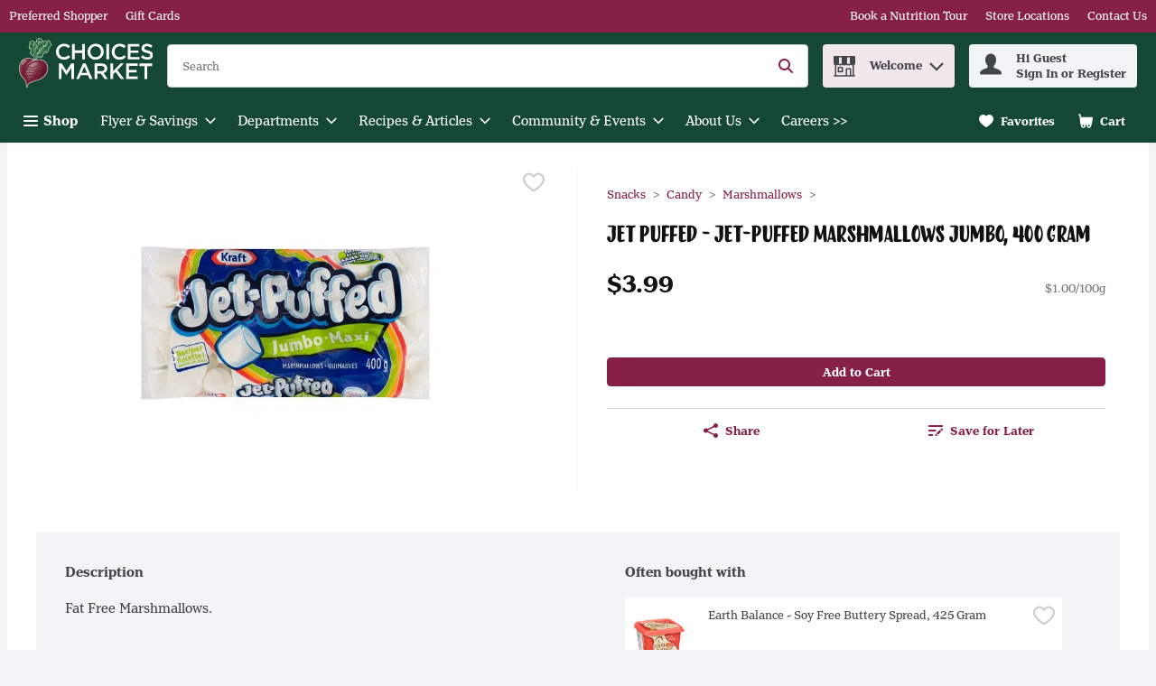

--- FILE ---
content_type: application/javascript; charset=UTF-8
request_url: https://shop.choicesmarkets.com/cdn-cgi/challenge-platform/h/b/scripts/jsd/d251aa49a8a3/main.js?
body_size: 7724
content:
window._cf_chl_opt={AKGCx8:'b'};~function(t6,sk,sV,sq,sE,sN,sU,sx,t0,t1){t6=j,function(f,G,tv,t5,s,a){for(tv={f:293,G:345,s:449,a:237,Y:432,J:327,K:417,F:257,z:256,Z:272},t5=j,s=f();!![];)try{if(a=-parseInt(t5(tv.f))/1+-parseInt(t5(tv.G))/2*(-parseInt(t5(tv.s))/3)+parseInt(t5(tv.a))/4*(-parseInt(t5(tv.Y))/5)+parseInt(t5(tv.J))/6*(-parseInt(t5(tv.K))/7)+-parseInt(t5(tv.F))/8+-parseInt(t5(tv.z))/9+parseInt(t5(tv.Z))/10,a===G)break;else s.push(s.shift())}catch(Y){s.push(s.shift())}}(l,320287),sk=this||self,sV=sk[t6(459)],sq=null,sE=sO(),sN=function(pm,pB,pW,pP,pR,tK,G,s,a,Y){return pm={f:332,G:287,s:241,a:381,Y:395},pB={f:376,G:250,s:326,a:431,Y:261,J:335,K:433,F:418,z:250,Z:383,y:290,b:302,g:250,X:316,I:276,c:253,e:462,M:400,h:254,i:336,T:250,A:244,L:440,o:250},pW={f:439,G:264},pP={f:400,G:264,s:321,a:423,Y:389,J:295,K:244,F:268,z:396,Z:461,y:396,b:461,g:268,X:396,I:461,c:324,e:276,M:375,h:290,i:376,T:377,A:439,L:451,o:355,v:393,n:253,k:324,V:419,R:250,Q:428,d:355,P:268,H:396,W:316,B:451,m:324,O:393,E:348,C:254,N:377,U:290,x:392,S:270,D:261,l0:301,l1:290,l2:299,l3:270,l4:317,l5:451,l6:290,l7:418,l8:399,l9:433,ll:301,lj:290,lf:280,lG:290,ls:336},pR={f:388},tK=t6,G={'BQCFL':tK(pm.f),'fGfJX':function(J,K){return K==J},'cnHfN':function(J){return J()},'nPKXs':function(J,K){return J<K},'gcgyc':function(J,K){return J===K},'WhXym':tK(pm.G),'WQqeO':function(J,K){return J<K},'tvzKd':function(J,K){return K==J},'ZAvKe':function(J,K){return J>K},'cwqcZ':function(J,K){return K|J},'leNsS':function(J,K){return J==K},'Culcp':function(J,K){return J-K},'NiOPd':function(J,K){return J(K)},'ZHoFX':function(J,K){return J<<K},'EqLWk':function(J,K){return J-K},'QVBZA':function(J,K){return K|J},'JbfqI':function(J,K){return J|K},'dLyXp':function(J,K){return K==J},'qwtqd':function(J,K){return J&K},'tyHVV':function(J,K){return J(K)},'ujkrl':function(J,K){return K|J},'xwuhO':function(J,K){return J<<K},'FYUOp':function(J,K){return J&K},'HeabV':function(J,K){return J-K},'fDHIM':function(J,K){return K==J},'drgeY':function(J,K){return K==J},'PEIan':function(J,K){return J(K)},'klNqU':function(J,K){return J<<K},'rAzGs':function(J,K){return K&J},'IcebC':function(J,K){return J==K},'YRDVJ':tK(pm.s),'QGSwl':function(J,K){return J<K},'BKfxm':function(J,K){return K==J},'jeTtE':function(J,K){return K*J},'YozEe':function(J,K){return J!=K},'LGDCt':function(J,K){return K==J}},s=String[tK(pm.a)],a={'h':function(J,pq,tF){return pq={f:358,G:244},tF=tK,G[tF(pR.f)](null,J)?'':a.g(J,6,function(K,tz){return tz=tF,G[tz(pq.f)][tz(pq.G)](K)})},'g':function(J,K,F,pd,tZ,z,Z,y,X,I,M,i,T,A,L,o,H,V,R,Q){if(pd={f:365},tZ=tK,null==J)return'';for(Z={},y={},X='',I=2,M=3,i=2,T=[],A=0,L=0,o=0;G[tZ(pP.f)](o,J[tZ(pP.G)]);o+=1)if(G[tZ(pP.s)](G[tZ(pP.a)],tZ(pP.Y))){if(H={'xGLYz':function(W,B,O){return W(B,O)}},J=!![],!G[tZ(pP.J)](K))return;F(function(W,tr){tr=tZ,H[tr(pd.f)](y,L,W)})}else if(V=J[tZ(pP.K)](o),Object[tZ(pP.F)][tZ(pP.z)][tZ(pP.Z)](Z,V)||(Z[V]=M++,y[V]=!0),R=X+V,Object[tZ(pP.F)][tZ(pP.y)][tZ(pP.b)](Z,R))X=R;else{if(Object[tZ(pP.g)][tZ(pP.X)][tZ(pP.I)](y,X)){if(256>X[tZ(pP.c)](0)){for(z=0;G[tZ(pP.e)](z,i);A<<=1,G[tZ(pP.M)](L,K-1)?(L=0,T[tZ(pP.h)](F(A)),A=0):L++,z++);for(Q=X[tZ(pP.c)](0),z=0;G[tZ(pP.i)](8,z);A=G[tZ(pP.T)](A<<1.66,1.76&Q),G[tZ(pP.A)](L,G[tZ(pP.L)](K,1))?(L=0,T[tZ(pP.h)](G[tZ(pP.o)](F,A)),A=0):L++,Q>>=1,z++);}else{for(Q=1,z=0;z<i;A=G[tZ(pP.v)](A,1)|Q,L==G[tZ(pP.n)](K,1)?(L=0,T[tZ(pP.h)](F(A)),A=0):L++,Q=0,z++);for(Q=X[tZ(pP.k)](0),z=0;16>z;A=G[tZ(pP.V)](A<<1.92,1.61&Q),G[tZ(pP.A)](L,K-1)?(L=0,T[tZ(pP.h)](F(A)),A=0):L++,Q>>=1,z++);}I--,I==0&&(I=Math[tZ(pP.R)](2,i),i++),delete y[X]}else for(Q=Z[X],z=0;G[tZ(pP.e)](z,i);A=G[tZ(pP.Q)](A<<1,1&Q),K-1==L?(L=0,T[tZ(pP.h)](F(A)),A=0):L++,Q>>=1,z++);X=(I--,I==0&&(I=Math[tZ(pP.R)](2,i),i++),Z[R]=M++,G[tZ(pP.d)](String,V))}if(''!==X){if(Object[tZ(pP.P)][tZ(pP.H)][tZ(pP.Z)](y,X)){if(256>X[tZ(pP.k)](0)){for(z=0;z<i;A<<=1,G[tZ(pP.W)](L,G[tZ(pP.B)](K,1))?(L=0,T[tZ(pP.h)](F(A)),A=0):L++,z++);for(Q=X[tZ(pP.m)](0),z=0;8>z;A=G[tZ(pP.O)](A,1)|G[tZ(pP.E)](Q,1),K-1==L?(L=0,T[tZ(pP.h)](G[tZ(pP.C)](F,A)),A=0):L++,Q>>=1,z++);}else{for(Q=1,z=0;z<i;A=G[tZ(pP.N)](A<<1.57,Q),L==G[tZ(pP.L)](K,1)?(L=0,T[tZ(pP.U)](G[tZ(pP.o)](F,A)),A=0):L++,Q=0,z++);for(Q=X[tZ(pP.m)](0),z=0;G[tZ(pP.i)](16,z);A=G[tZ(pP.x)](G[tZ(pP.S)](A,1),G[tZ(pP.D)](Q,1)),L==G[tZ(pP.l0)](K,1)?(L=0,T[tZ(pP.l1)](F(A)),A=0):L++,Q>>=1,z++);}I--,G[tZ(pP.l2)](0,I)&&(I=Math[tZ(pP.R)](2,i),i++),delete y[X]}else for(Q=Z[X],z=0;z<i;A=G[tZ(pP.l3)](A,1)|Q&1.46,G[tZ(pP.l4)](L,G[tZ(pP.l5)](K,1))?(L=0,T[tZ(pP.l6)](G[tZ(pP.l7)](F,A)),A=0):L++,Q>>=1,z++);I--,0==I&&i++}for(Q=2,z=0;z<i;A=G[tZ(pP.l8)](A,1)|G[tZ(pP.l9)](Q,1),L==G[tZ(pP.ll)](K,1)?(L=0,T[tZ(pP.lj)](F(A)),A=0):L++,Q>>=1,z++);for(;;)if(A<<=1,G[tZ(pP.lf)](L,K-1)){T[tZ(pP.lG)](F(A));break}else L++;return T[tZ(pP.ls)]('')},'j':function(J,pH,ty){return pH={f:324},ty=tK,G[ty(pW.f)](null,J)?'':''==J?null:a.i(J[ty(pW.G)],32768,function(K,tu){return tu=ty,J[tu(pH.f)](K)})},'i':function(J,K,F,tb,z,Z,y,X,I,M,i,T,A,L,o,V,H,R,Q,P){for(tb=tK,z=[],Z=4,y=4,X=3,I=[],T=F(0),A=K,L=1,M=0;G[tb(pB.f)](3,M);z[M]=M,M+=1);for(o=0,V=Math[tb(pB.G)](2,2),i=1;V!=i;)for(R=G[tb(pB.s)][tb(pB.a)]('|'),Q=0;!![];){switch(R[Q++]){case'0':A==0&&(A=K,T=F(L++));continue;case'1':P=G[tb(pB.Y)](T,A);continue;case'2':A>>=1;continue;case'3':o|=(G[tb(pB.J)](0,P)?1:0)*i;continue;case'4':i<<=1;continue}break}switch(o){case 0:for(o=0,V=Math[tb(pB.G)](2,8),i=1;V!=i;P=G[tb(pB.K)](T,A),A>>=1,0==A&&(A=K,T=G[tb(pB.F)](F,L++)),o|=i*(0<P?1:0),i<<=1);H=s(o);break;case 1:for(o=0,V=Math[tb(pB.z)](2,16),i=1;V!=i;P=T&A,A>>=1,G[tb(pB.Z)](0,A)&&(A=K,T=F(L++)),o|=(0<P?1:0)*i,i<<=1);H=s(o);break;case 2:return''}for(M=z[3]=H,I[tb(pB.y)](H);;){if(L>J)return'';for(o=0,V=Math[tb(pB.z)](2,X),i=1;i!=V;P=T&A,A>>=1,A==0&&(A=K,T=F(L++)),o|=G[tb(pB.b)](0<P?1:0,i),i<<=1);switch(H=o){case 0:for(o=0,V=Math[tb(pB.g)](2,8),i=1;V!=i;P=T&A,A>>=1,G[tb(pB.X)](0,A)&&(A=K,T=F(L++)),o|=G[tb(pB.b)](G[tb(pB.I)](0,P)?1:0,i),i<<=1);z[y++]=s(o),H=G[tb(pB.c)](y,1),Z--;break;case 1:for(o=0,V=Math[tb(pB.G)](2,16),i=1;G[tb(pB.e)](i,V);P=T&A,A>>=1,A==0&&(A=K,T=F(L++)),o|=(G[tb(pB.M)](0,P)?1:0)*i,i<<=1);z[y++]=G[tb(pB.h)](s,o),H=y-1,Z--;break;case 2:return I[tb(pB.i)]('')}if(0==Z&&(Z=Math[tb(pB.T)](2,X),X++),z[H])H=z[H];else if(y===H)H=M+M[tb(pB.A)](0);else return null;I[tb(pB.y)](H),z[y++]=M+H[tb(pB.A)](0),Z--,M=H,G[tb(pB.L)](0,Z)&&(Z=Math[tb(pB.o)](2,X),X++)}}},Y={},Y[tK(pm.Y)]=a.h,Y}(),sU={},sU[t6(315)]='o',sU[t6(353)]='s',sU[t6(236)]='u',sU[t6(373)]='z',sU[t6(360)]='n',sU[t6(349)]='I',sU[t6(246)]='b',sx=sU,sk[t6(444)]=function(G,s,Y,J,a7,a6,a5,te,K,z,Z,y,g,X,I){if(a7={f:339,G:339,s:453,a:435,Y:338,J:354,K:434,F:454,z:437,Z:437,y:427,b:357,g:264,X:447,I:245,c:398,e:369,M:408,h:369,i:386},a6={f:305,G:310,s:264,a:369,Y:296},a5={f:268,G:396,s:461,a:290},te=t6,K={'CwOum':function(M,h){return M<h},'HeBoa':function(M,h){return M+h},'vNRSR':function(M,h){return M===h},'FezQe':function(M,h){return M(h)},'eKazF':function(M,h,i,T){return M(h,i,T)},'HDwAC':function(M,h,i){return M(h,i)},'MspGU':function(M,h){return M+h}},K[te(a7.f)](null,s)||K[te(a7.G)](void 0,s))return J;for(z=K[te(a7.s)](sw,s),G[te(a7.a)][te(a7.Y)]&&(z=z[te(a7.J)](G[te(a7.a)][te(a7.Y)](s))),z=G[te(a7.K)][te(a7.F)]&&G[te(a7.z)]?G[te(a7.K)][te(a7.F)](new G[(te(a7.Z))](z)):function(M,tM,i){for(tM=te,M[tM(a6.f)](),i=0;K[tM(a6.G)](i,M[tM(a6.s)]);M[i]===M[K[tM(a6.a)](i,1)]?M[tM(a6.Y)](i+1,1):i+=1);return M}(z),Z='nAsAaAb'.split('A'),Z=Z[te(a7.y)][te(a7.b)](Z),y=0;y<z[te(a7.g)];g=z[y],X=K[te(a7.X)](sD,G,s,g),Z(X)?(I=X==='s'&&!G[te(a7.I)](s[g]),te(a7.c)===K[te(a7.e)](Y,g)?K[te(a7.M)](F,K[te(a7.h)](Y,g),X):I||K[te(a7.M)](F,K[te(a7.i)](Y,g),s[g])):F(Y+g,X),y++);return J;function F(M,i,tc){tc=j,Object[tc(a5.f)][tc(a5.G)][tc(a5.s)](J,i)||(J[i]=[]),J[i][tc(a5.a)](M)}},t0=t6(390)[t6(431)](';'),t1=t0[t6(427)][t6(357)](t0),sk[t6(239)]=function(s,Y,aj,th,J,K,F,z,Z,y){for(aj={f:308,G:330,s:452,a:264,Y:264,J:340,K:290,F:330,z:351},th=t6,J={},J[th(aj.f)]=function(g,X){return X===g},J[th(aj.G)]=function(g,X){return g+X},K=J,F=Object[th(aj.s)](Y),z=0;z<F[th(aj.a)];z++)if(Z=F[z],Z==='f'&&(Z='N'),s[Z]){for(y=0;y<Y[F[z]][th(aj.Y)];K[th(aj.f)](-1,s[Z][th(aj.J)](Y[F[z]][y]))&&(t1(Y[F[z]][y])||s[Z][th(aj.K)](K[th(aj.F)]('o.',Y[F[z]][y]))),y++);}else s[Z]=Y[F[z]][th(aj.z)](function(g){return'o.'+g})},t3();function sD(s,Y,J,px,tX,K,F,z,Z){F=(px={f:455,G:315,s:445,a:333,Y:415,J:266,K:387,F:238,z:322,Z:416,y:455,b:322,g:252,X:434,I:303,c:416},tX=t6,K={},K[tX(px.f)]=tX(px.G),K[tX(px.s)]=function(g,X){return X===g},K[tX(px.a)]=tX(px.Y),K[tX(px.J)]=tX(px.K),K[tX(px.F)]=function(g,X){return g==X},K[tX(px.z)]=tX(px.Z),K);try{z=Y[J]}catch(y){return'i'}if(z==null)return z===void 0?'u':'x';if(F[tX(px.y)]==typeof z)try{if(F[tX(px.s)](F[tX(px.a)],F[tX(px.J)]))Y(Y,J);else if(F[tX(px.F)](F[tX(px.b)],typeof z[tX(px.g)]))return z[tX(px.g)](function(){}),'p'}catch(X){}return s[tX(px.X)][tX(px.I)](z)?'a':z===s[tX(px.X)]?'D':!0===z?'T':!1===z?'F':(Z=typeof z,tX(px.c)==Z?sS(s,z)?'N':'f':sx[Z]||'?')}function sw(f,pS,tI,G){for(pS={f:354,G:452,s:282},tI=t6,G=[];f!==null;G=G[tI(pS.f)](Object[tI(pS.G)](f)),f=Object[tI(pS.s)](f));return G}function sP(tB,tl,f,G){if(tB={f:260,G:262,s:269,a:274,Y:384,J:363},tl=t6,f={'JHUdZ':function(s){return s()},'QOCNO':function(s,a){return a===s},'FBdiG':function(s,a){return s===a},'HlPLa':tl(tB.f)},G=f[tl(tB.G)](sQ),f[tl(tB.s)](G,null))return f[tl(tB.a)](tl(tB.Y),f[tl(tB.J)]);sq=(sq&&clearTimeout(sq),setTimeout(function(){sR()},1e3*G))}function sQ(tR,t9,G,s,a,Y){return tR={f:278,G:360,s:259,a:341,Y:278,J:259},t9=t6,G={},G[t9(tR.f)]=t9(tR.G),G[t9(tR.s)]=function(J,K){return J<K},s=G,a=sk[t9(tR.a)],!a?null:(Y=a.i,typeof Y!==s[t9(tR.Y)]||s[t9(tR.J)](Y,30))?null:Y}function sR(f,tV,tk,t8,G,s){tV={f:289,G:401},tk={f:416},t8=t6,G={'ttHSr':function(a,Y,J){return a(Y,J)}},s=t2(),sm(s.r,function(a,t7){t7=j,typeof f===t7(tk.f)&&f(a),sP()}),s.e&&G[t8(tV.f)](sC,t8(tV.G),s.e)}function t4(a,Y,ar,to,J,K,F,z){if(ar={f:331,G:441,s:429,a:285,Y:279,J:359,K:403,F:285,z:356,Z:319,y:263,b:288,g:323,X:464,I:240,c:405,e:240},to=t6,J={},J[to(ar.f)]=to(ar.G),J[to(ar.s)]=to(ar.a),J[to(ar.Y)]=to(ar.J),K=J,!a[to(ar.K)])return;if(Y===to(ar.F)){if(K[to(ar.f)]!==to(ar.z))F={},F[to(ar.Z)]=to(ar.y),F[to(ar.b)]=a.r,F[to(ar.g)]=K[to(ar.s)],sk[to(ar.X)][to(ar.I)](F,'*');else return}else z={},z[to(ar.Z)]=to(ar.y),z[to(ar.b)]=a.r,z[to(ar.g)]=K[to(ar.Y)],z[to(ar.c)]=Y,sk[to(ar.X)][to(ar.e)](z,'*')}function sC(Y,J,pl,tJ,K,F,z,Z,y,b,g,X,I,c,M,h){if(pl={f:307,G:337,s:251,a:284,Y:412,J:334,K:431,F:371,z:307,Z:307,y:247,b:267,g:273,X:243,I:397,c:385,e:341,M:414,h:450,i:379,T:297,A:319,L:291,o:364,v:395,n:438,k:438,V:249,R:267,Q:249,d:265,P:267,H:265,W:312,B:267,m:391,O:372},tJ=t6,K={},K[tJ(pl.f)]=function(i,T){return i+T},K[tJ(pl.G)]=tJ(pl.s),F=K,!sH(0))return![];Z=(z={},z[tJ(pl.a)]=Y,z[tJ(pl.Y)]=J,z);try{for(y=tJ(pl.J)[tJ(pl.K)]('|'),b=0;!![];){switch(y[b++]){case'0':g=new sk[(tJ(pl.F))]();continue;case'1':X=F[tJ(pl.z)](F[tJ(pl.Z)](tJ(pl.y),sk[tJ(pl.b)][tJ(pl.g)])+tJ(pl.X),I.r)+F[tJ(pl.G)];continue;case'2':g[tJ(pl.I)]=function(){};continue;case'3':g[tJ(pl.c)]=2500;continue;case'4':I=sk[tJ(pl.e)];continue;case'5':g[tJ(pl.M)](tJ(pl.h),X);continue;case'6':c={},c[tJ(pl.i)]=Z,c[tJ(pl.T)]=h,c[tJ(pl.A)]=tJ(pl.L),g[tJ(pl.o)](sN[tJ(pl.v)](c));continue;case'7':h=(M={},M[tJ(pl.n)]=sk[tJ(pl.b)][tJ(pl.k)],M[tJ(pl.V)]=sk[tJ(pl.R)][tJ(pl.Q)],M[tJ(pl.d)]=sk[tJ(pl.P)][tJ(pl.H)],M[tJ(pl.W)]=sk[tJ(pl.B)][tJ(pl.m)],M[tJ(pl.O)]=sE,M);continue}break}}catch(i){}}function sO(p7,tY){return p7={f:314,G:314},tY=t6,crypto&&crypto[tY(p7.f)]?crypto[tY(p7.G)]():''}function l(ay){return ay='58284CfUBdK,5|1|8|3|2|6|10|7|9|0|4,cnHfN,splice,chctx,gpiDx,fDHIM,YQJTA,HeabV,jeTtE,isArray,status,sort,CdSVh,kYpns,NZTAZ,ZDIMG,CwOum,location,pkLOA2,contentDocument,randomUUID,object,dLyXp,drgeY,toString,source,BehvS,gcgyc,dLjjs,event,charCodeAt,floor,YRDVJ,2935110GXzveL,mvwAo,DOMContentLoaded,KepIO,uSbGj,OvozSCF-ec48hYAw9kGWiPuQBLsE0fKg1TxZ6abMDVd$7Hr5qjtmp+l3NIR2UJXyn,oREOh,4|1|0|5|3|2|7|6,QGSwl,join,nCYHU,getOwnPropertyNames,vNRSR,indexOf,__CF$cv$params,Yebzm,display: none,PDTST,2CJjhuO,llrnr,tabIndex,qwtqd,bigint,log,map,http-code:,string,concat,NiOPd,Blepu,bind,BQCFL,error,number,hexIJ,xhr-error,HlPLa,send,xGLYz,BJnHm,clientInformation,ZhYIj,HeBoa,random,XMLHttpRequest,JBxy9,symbol,ygkRi,tvzKd,ZAvKe,cwqcZ,navigator,errorInfoObject,Function,fromCharCode,1|4|0|3|2,BKfxm,jMkjc,timeout,MspGU,tSvLI,fGfJX,pvRQu,_cf_chl_opt;JJgc4;PJAn2;kJOnV9;IWJi4;OHeaY1;DqMg0;FKmRv9;LpvFx1;cAdz2;PqBHf2;nFZCC5;ddwW5;pRIb1;rxvNi8;RrrrA2;erHi9,aUjz8,ujkrl,ZHoFX,XNgQe,RvOwgzKHio,hasOwnProperty,ontimeout,d.cookie,klNqU,nPKXs,error on cf_chl_props,zZjpv,api,stringify,detail,[native code],wcHwx,HDwAC,body,VWEXa,wrzEj,TYlZ6,UGBvx,open,ByReg,function,7jzyflt,PEIan,QVBZA,kDLJw,style,URdfr,WhXym,eDXPy,gbVMh,loading,includes,JbfqI,HFMAh,oorJy,split,15LkAGWp,rAzGs,Array,Object,eYjPL,Set,CnwA5,leNsS,LGDCt,wRywV,IDJHw,addEventListener,pRIb1,FTssQ,pFiDD,eKazF,href,370863tuSeDL,POST,Culcp,keys,FezQe,from,KKDri,Oudxk,removeChild,iframe,document,GnZIA,call,YozEe,createElement,parent,undefined,642788FhtRXp,ndaWu,rxvNi8,postMessage,1|2|0|3|4,RzJeI,/b/ov1/0.8781209355573922:1769221423:d3WQdh1NXU22Xk89OgWLT4V94XslZ7wRX-OmuTgeWHo/,charAt,isNaN,boolean,/cdn-cgi/challenge-platform/h/,onreadystatechange,SSTpq3,pow,/invisible/jsd,catch,EqLWk,tyHVV,onload,4881492mViTwm,3468960BxLvKJ,HIXWq,wHuFk,wZYbv,FYUOp,JHUdZ,cloudflare-invisible,length,LRmiB4,EXKeE,_cf_chl_opt,prototype,QOCNO,xwuhO,onerror,22022340pRYYcH,AKGCx8,FBdiG,now,WQqeO,appendChild,BBAJP,VipLG,IcebC,/jsd/oneshot/d251aa49a8a3/0.8781209355573922:1769221423:d3WQdh1NXU22Xk89OgWLT4V94XslZ7wRX-OmuTgeWHo/,getPrototypeOf,contentWindow,AdeF3,success,eVYMk,emQaC,sid,ttHSr,push,jsd,readyState'.split(','),l=function(){return ay},l()}function sB(tx,tG,f,G,s,a,Y,J){for(tx={f:382,G:394,s:431,a:325,Y:298,J:275,K:420,F:320},tG=t6,f={'XNgQe':tG(tx.f),'gpiDx':function(K,F){return K/F},'kDLJw':function(K,F){return K>F},'BehvS':function(K){return K()}},G=f[tG(tx.G)][tG(tx.s)]('|'),s=0;!![];){switch(G[s++]){case'0':a=Math[tG(tx.a)](f[tG(tx.Y)](Date[tG(tx.J)](),1e3));continue;case'1':Y=3600;continue;case'2':return!![];case'3':if(f[tG(tx.K)](a-J,Y))return![];continue;case'4':J=f[tG(tx.F)](sW);continue}break}}function sm(f,G,p6,p5,p4,p3,ts,s,a,Y,J){p6={f:285,G:258,s:352,a:450,Y:247,J:341,K:350,F:267,z:371,Z:414,y:374,b:402,g:422,X:273,I:281,c:403,e:385,M:397,h:255,i:271,T:311,A:448,L:311,o:403,v:364,n:395,k:404},p5={f:309,G:362},p4={f:456,G:304,s:304,a:242,Y:258,J:346,K:411,F:407,z:290,Z:413,y:324,b:368},p3={f:413,G:385},ts=t6,s={'UGBvx':function(K,F){return K(F)},'wcHwx':function(K,F){return K-F},'ZhYIj':function(K,F){return K>F},'Oudxk':function(K,F){return K>=F},'RzJeI':ts(p6.f),'llrnr':ts(p6.G),'wrzEj':ts(p6.s),'ZDIMG':function(K,F){return K(F)},'ygkRi':ts(p6.a),'zZjpv':function(K,F){return K+F},'URdfr':ts(p6.Y)},a=sk[ts(p6.J)],console[ts(p6.K)](sk[ts(p6.F)]),Y=new sk[(ts(p6.z))](),Y[ts(p6.Z)](s[ts(p6.y)],s[ts(p6.b)](s[ts(p6.g)]+sk[ts(p6.F)][ts(p6.X)]+ts(p6.I),a.r)),a[ts(p6.c)]&&(Y[ts(p6.e)]=5e3,Y[ts(p6.M)]=function(tt){tt=ts,s[tt(p3.f)](G,tt(p3.G))}),Y[ts(p6.h)]=function(tp){if(tp=ts,s[tp(p4.f)](Y[tp(p4.G)],200)&&Y[tp(p4.s)]<300)G(s[tp(p4.a)]);else if(tp(p4.Y)===s[tp(p4.J)])G(s[tp(p4.K)]+Y[tp(p4.G)]);else{for(B=1,m=0;O<E;N=x|U<<1.76,S==s[tp(p4.F)](D,1)?(l0=0,l1[tp(p4.z)](s[tp(p4.Z)](l2,l3)),l4=0):l5++,l6=0,C++);for(l7=l8[tp(p4.y)](0),l9=0;s[tp(p4.b)](16,ll);lf=ls&1|lG<<1,lp-1==lt?(la=0,lY[tp(p4.z)](lJ(lK)),lF=0):lz++,lZ>>=1,lj++);}},Y[ts(p6.i)]=function(ta){ta=ts,s[ta(p5.f)](G,ta(p5.G))},J={'t':sW(),'lhr':sV[ts(p6.T)]&&sV[ts(p6.T)][ts(p6.A)]?sV[ts(p6.L)][ts(p6.A)]:'','api':a[ts(p6.o)]?!![]:![],'c':sd(),'payload':f},Y[ts(p6.v)](sN[ts(p6.n)](JSON[ts(p6.k)](J)))}function t3(aZ,az,aK,tT,f,G,s,a,Y){if(aZ={f:426,G:342,s:366,a:341,Y:442,J:292,K:425,F:443,z:443,Z:329,y:424,b:410,g:248},az={f:460,G:292,s:425,a:248},aK={f:361,G:436},tT=t6,f={'hexIJ':function(J){return J()},'eYjPL':function(J,K){return J(K)},'GnZIA':function(J,K){return J!==K},'gbVMh':tT(aZ.f),'IDJHw':function(J){return J()},'eDXPy':tT(aZ.G),'VWEXa':tT(aZ.s)},G=sk[tT(aZ.a)],!G)return;if(!f[tT(aZ.Y)](sB))return;if(s=![],a=function(tA){if(tA=tT,!s){if(s=!![],!f[tA(aK.f)](sB))return;f[tA(aK.G)](sR,function(J){t4(G,J)})}},sV[tT(aZ.J)]!==f[tT(aZ.K)])a();else if(sk[tT(aZ.F)])sV[tT(aZ.z)](tT(aZ.Z),a);else if(f[tT(aZ.y)]!==f[tT(aZ.b)])Y=sV[tT(aZ.g)]||function(){},sV[tT(aZ.g)]=function(tL){tL=tT,Y(),f[tL(az.f)](sV[tL(az.G)],f[tL(az.s)])&&(sV[tL(az.a)]=Y,a())};else return}function t2(as,ti,s,a,Y,J,K,F,z,Z){s=(as={f:343,G:313,s:294,a:431,Y:409,J:457,K:421,F:430,z:283,Z:409,y:277,b:463,g:458,X:367,I:378,c:347,e:344,M:300,h:328},ti=t6,{'oorJy':ti(as.f),'PDTST':function(y,b,g,X,I){return y(b,g,X,I)},'YQJTA':ti(as.G),'mvwAo':function(y,b,g,X,I){return y(b,g,X,I)}});try{for(a=ti(as.s)[ti(as.a)]('|'),Y=0;!![];){switch(a[Y++]){case'0':sV[ti(as.Y)][ti(as.J)](F);continue;case'1':F[ti(as.K)]=s[ti(as.F)];continue;case'2':J=F[ti(as.z)];continue;case'3':sV[ti(as.Z)][ti(as.y)](F);continue;case'4':return K={},K.r=z,K.e=null,K;case'5':F=sV[ti(as.b)](ti(as.g));continue;case'6':z={};continue;case'7':z=pRIb1(J,J[ti(as.X)]||J[ti(as.I)],'n.',z);continue;case'8':F[ti(as.c)]='-1';continue;case'9':z=s[ti(as.e)](pRIb1,J,F[s[ti(as.M)]],'d.',z);continue;case'10':z=s[ti(as.h)](pRIb1,J,J,'',z);continue}break}}catch(y){return Z={},Z.r={},Z.e=y,Z}}function j(f,G,s,t){return f=f-236,s=l(),t=s[f],t}function sH(G,tO,tj,s,a){return tO={f:306,G:370},tj=t6,s={},s[tj(tO.f)]=function(Y,J){return Y<J},a=s,a[tj(tO.f)](Math[tj(tO.G)](),G)}function sd(){return sQ()!==null}function sS(G,s,pE,tg,Y,J){return pE={f:446,G:286,s:406,a:380,Y:380,J:268,K:318,F:461,z:340},tg=t6,Y={},Y[tg(pE.f)]=function(K,F){return K instanceof F},Y[tg(pE.G)]=tg(pE.s),J=Y,J[tg(pE.f)](s,G[tg(pE.a)])&&0<G[tg(pE.Y)][tg(pE.J)][tg(pE.K)][tg(pE.F)](s)[tg(pE.z)](J[tg(pE.G)])}function sW(tE,tf,f){return tE={f:341,G:325},tf=t6,f=sk[tf(tE.f)],Math[tf(tE.G)](+atob(f.t))}}()